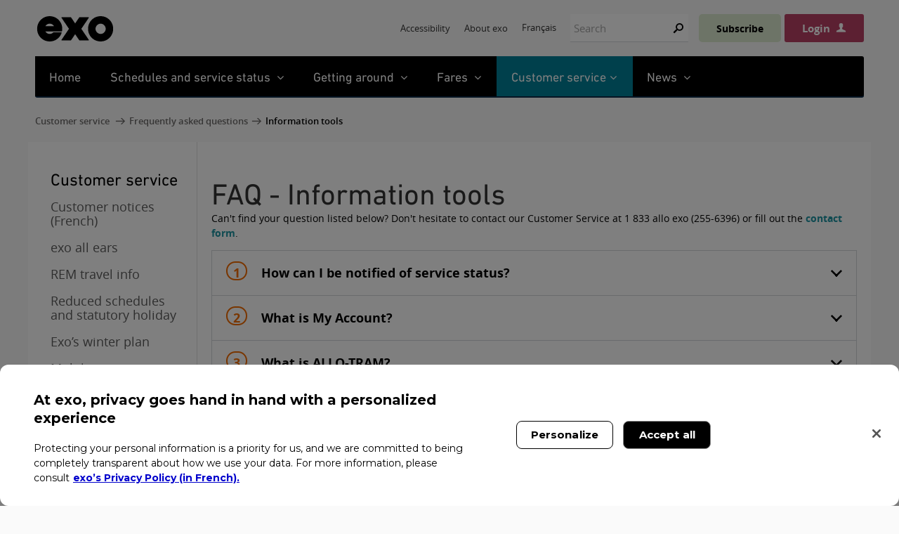

--- FILE ---
content_type: text/html; charset=utf-8
request_url: https://exo.quebec/en/customer-service/faq/information-tools
body_size: 19464
content:

<!DOCTYPE html>
<html lang="en-CA" class="detail-projection-page contents">
<head>
    <meta charset="utf-8" />


        <title>Exo - FAQ - Information tools</title>

    <link href="/Themes/Amt.Theme/styles/jquery-ui.css?v=9.0.20.7" rel="stylesheet" type="text/css" />
<link href="/Themes/Amt.Theme/styles/bootstrap.min.css?v=9.0.20.7" rel="stylesheet" type="text/css" />
<link href="/Themes/Amt.Theme/styles/owl.carousel.min.css?v=9.0.20.7" rel="stylesheet" type="text/css" />
<link href="/Themes/Amt.Theme/styles/owl.theme.default.min.css?v=9.0.20.7" rel="stylesheet" type="text/css" />
<link href="/Themes/Amt.Theme/styles/Site.css?v=9.0.20.7" rel="stylesheet" type="text/css" />
<link href="/Themes/Amt.Theme/styles/Styles.css?v=9.0.20.7" rel="stylesheet" type="text/css" />
<link href="/Themes/Amt.Theme/styles/mon-amt.css?v=9.0.20.7" rel="stylesheet" type="text/css" />
<link href="/Themes/Amt.Theme/styles/font-amt.css?v=9.0.20.7" rel="stylesheet" type="text/css" />
<link href="/Themes/Amt.Theme/styles/danny-hebert.css?v=9.0.20.7" rel="stylesheet" type="text/css" />
<link href="/Themes/Amt.Theme/styles/pierre-andre.css?v=9.0.20.7" rel="stylesheet" type="text/css" />
<link href="/Themes/Amt.Theme/styles/thomas-desfossez.css?v=9.0.20.7" rel="stylesheet" type="text/css" />
<link href="/Themes/Amt.Theme/styles/main.css?v=9.0.20.7" rel="stylesheet" type="text/css" />
<link href="/Themes/Amt.Theme/styles/fontAwesomePro/css/fontawesome-all.min.css?v=9.0.20.7" rel="stylesheet" type="text/css" />
<link href="/Themes/Amt.Theme/styles/slick.min.css?v=9.0.20.7" rel="stylesheet" type="text/css" />
<link href="/Modules/Amt.Recherche/Styles/Amt.Recherche-search.css" rel="stylesheet" type="text/css" />
<script src="/Modules/Orchard.Resources/scripts/jquery.js" type="text/javascript"></script>
<!--[if lt IE 9]>
<script src="/Themes/Amt.Theme/scripts/html5.js" type="text/javascript"></script>
<![endif]-->
<meta content="Orchard" name="generator" />
<meta content="Answers to the most frequently asked questions about information tools on public transport in Greater Montréal." name="description" />
<meta content="Questions on information tools at my disposal | AMT" name="keywords" />
<meta content="94dJnrw2_htLre8zTfKse-Sj0KIXcO3iHzbfWKdvpaY" name="google-site-verification" />
<meta content="IE=edge,chrome=1" http-equiv="X-UA-Compatible" />
<meta content="Exo" name="application-name" />
<meta content="#FFFFFF" name="msapplication-TileColor" />
<meta content="/Media/Default/favicon/mstile-144x144.png" name="msapplication-TileImage" />
<meta content="/Media/Default/favicon/mstile-70x70.png" name="msapplication-square70x70logo" />
<meta content="/Media/Default/favicon/mstile-150x150.png" name="msapplication-square150x150logo" />
<meta content="/Media/Default/favicon/mstile-310x150.png" name="msapplication-wide310x150logo" />
<meta content="/Media/Default/favicon/mstile-310x310.png" name="msapplication-square310x310logo" />
<meta content="f4dn8smwr0o9kje4gchojaxzxxjc5k" name="facebook-domain-verification" />
<meta content="https://exo.quebec/Media/Default/images/exo-noir-300x300.png" name="og:image" />
<meta content="Exo" name="og:title" />
<meta content="Exo - Autobus, trains et transport adapté dans la région du grand Montréal" name="og:description" />
<link href="https://exo.quebec/fr/service-clientele/faq/outils-information" hreflang="fr-CA" rel="alternate" />
<link href="/Media/Default/favicon/favicon.ico" rel="shortcut icon" type="image/x-icon" />
<script type='text/javascript'>
                        (function(i,s,o,g,r,a,m){i['GoogleAnalyticsObject']=r;i[r]=i[r]||function(){
                        (i[r].q=i[r].q||[]).push(arguments)},i[r].l=1*new Date();a=s.createElement(o),
                        m=s.getElementsByTagName(o)[0];a.async=1;a.src=g;m.parentNode.insertBefore(a,m)
                        })(window,document,'script','//www.google-analytics.com/analytics.js','ga');

                        ga('create', 'UA-16086161-1', 'exo.quebec', {'allowLinker': true});
                        ga('set', 'dimension1', 'anonyme');
                        ga('send', 'pageview');

                        setTimeout(function() {
	                        ga('send', 'event', 'bounce-rate', 'read', '20-seconds');
                        }, 20000);

                        if (document.referrer.match(/google\.([a-zA-Z]{2,6})/gi) && document.referrer.match(/cd/gi)) {
                            var myString = document.referrer;
                            var r        = myString.match(/cd=(.*?)&/);
                            var rank     = parseInt(r[1]);
                            var kw       = myString.match(/q=(.*?)&/);
  
                            if (kw[1].length > 0) {
                                var keyWord  = decodeURI(kw[1]);
                            } else {
                                keyWord = '(not provided)';
                            }

                            var p        = document.location.pathname;
                            ga('send', 'event', 'RankTracker', keyWord, p, rank, true);
                            }
                        </script>

<link rel="alternate" type="application/rss+xml" title="FAQ - Information tools" href="/rss?projection=588960" />

    <meta name="viewport" content="width=device-width,initial-scale=1.0,maximum-scale=1.0,minimum-scale=1.0,user-scalable=yes">


    <link rel="apple-touch-icon-precomposed" sizes="57x57" href="/Media/Default/favicon/apple-touch-icon-57x57.png" />
    <link rel="apple-touch-icon-precomposed" sizes="114x114" href="/Media/Default/favicon/apple-touch-icon-114x114.png" />
    <link rel="apple-touch-icon-precomposed" sizes="72x72" href="/Media/Default/favicon/apple-touch-icon-72x72.png" />
    <link rel="apple-touch-icon-precomposed" sizes="144x144" href="/Media/Default/favicon/apple-touch-icon-144x144.png" />
    <link rel="apple-touch-icon-precomposed" sizes="60x60" href="/Media/Default/favicon/apple-touch-icon-60x60.png" />
    <link rel="apple-touch-icon-precomposed" sizes="120x120" href="/Media/Default/favicon/apple-touch-icon-120x120.png" />
    <link rel="apple-touch-icon-precomposed" sizes="76x76" href="/Media/Default/favicon/apple-touch-icon-76x76.png" />
    <link rel="apple-touch-icon-precomposed" sizes="152x152" href="/Media/Default/favicon/apple-touch-icon-152x152.png" />
    <link rel="icon" type="image/png" href="/Media/Default/favicon/favicon-196x196.png" sizes="196x196" />
    <link rel="icon" type="image/png" href="/Media/Default/favicon/favicon-96x96.png" sizes="96x96" />
    <link rel="icon" type="image/png" href="/Media/Default/favicon/favicon-32x32.png" sizes="32x32" />
    <link rel="icon" type="image/png" href="/Media/Default/favicon/favicon-16x16.png" sizes="16x16" />
    <link rel="icon" type="image/png" href="/Media/Default/favicon/favicon-128.png" sizes="128x128" />

    <script>(function (d) { d.className = "dyn" + d.className.substring(6, d.className.length); })(document.documentElement);</script>

</head>
<!--[if lt IE 7]>      <body class="no-js lt-ie10 lt-ie9 lt-ie8 lt-ie7"> <![endif]-->
<!--[if IE 7]>         <body class="no-js lt-ie10 lt-ie9 lt-ie8"> <![endif]-->
<!--[if IE 8]>         <body class="no-js lt-ie10 lt-ie9"> <![endif]-->
<!--[if IE 9]>         <body class="no-js lt-ie10"> <![endif]-->
<!--[if gt IE 9]><!-->
<body class="no-js static exo-2018" lang="en">
    <!--<![endif]-->
    <!-- Google Tag Manager -->
    <noscript>
        <iframe src="//www.googletagmanager.com/ns.html?id=GTM-TWTLS7"
                height="0" width="0" style="display:none;visibility:hidden"></iframe>
    </noscript>
    <script>
(function (w, d, s, l, i) {
w[l] = w[l] || []; w[l].push({
'gtm.start':
new Date().getTime(), event: 'gtm.js'
}); var f = d.getElementsByTagName(s)[0],
j = d.createElement(s), dl = l != 'dataLayer' ? '&l=' + l : ''; j.async = true; j.src =
'//www.googletagmanager.com/gtm.js?id=' + i + dl; f.parentNode.insertBefore(j, f);
})(window, document, 'script', 'dataLayer', 'GTM-TWTLS7');</script>
    <!-- End Google Tag Manager -->
    <div class="contenant">
        
<div class="aside-1" id="layout-wrapper">





<style>
    .header, .panneau-itineraire.planifier, article .onglets {
        visibility: hidden;
    }
</style>


<div class="header non-connecte">
        <div id="entete" class="flexAlignCenter flexSpaceBetween flexDirectionColumnMobile">
            <div class="width100Mobile">


    <div class="" id="branding">
        <a class="flex" href="/">
            <span class="">Exo(Go back to Home page)</span>
        </a>
    </div>

<div id="entete-principale-mobile">
    <button id="basculer-menu-mobile">
        <span class="ui-helper-hidden-accessible">Open menu</span>
    </button>
</div>

<div id="assemblage-menu-temporaire">

</div>

<div id="menu-principale-mobile">

</div>
</div>
            <div class="width100Mobile"><div class="zone zone-header">
<article class="widget-header widget-menu-widget widget">
        <nav>
            
            <ul class="menu menu-menu-superieur-e-n">
            
            
<li class="first">

    <a href="/en/accessibility">Accessibility</a> 
</li>



<li class="last">

    <a href="/en/about">About exo</a> 
</li>



            </ul>

            
        </nav>




</article>
<article class="widget-LangueSelecteur widget-header widget-culture-picker-widget widget">


    <div style="margin-top: -3px;">
        <a href="https://exo.quebec/fr/service-clientele/faq/outils-information" lang="fr">Fran&#231;ais</a>
    </div>

</article>
<article class="widget-RechercheAMT widget-header widget-search-form widget">



<form action="/en/search" class="search-form" method="get">
    <fieldset>
        <label for="Recherche_Recherche">Search:</label>
        <input id="Recherche_Recherche" name="term" type="text" placeholder="Search" />
        <input id="ga_motcle" name="ga_motcle" type="hidden" />
        <button type="submit">Search</button>
    </fieldset>
</form>

</article>
<article class="widget-EnteteConnexionMonAMT widget-header widget-connexion-mon-a-m-t widget">


<script>
    window.urlLoginAjax = '/en/my-account/ajax';
    window.deconnecterUsager = ('false' === 'true') && ('false' === 'true');

    document.addEventListener("DOMContentLoaded", () => {
        var urlParams = new URLSearchParams(window.location.search);
        var source = urlParams.get('source');

        // Only do the focus logic if we're coming back from B2C
        if (source === 'b2c') {
            const observer = new MutationObserver(forceFocusLoginButton);
            observer.observe(document.body, { childList: true, subtree: true });

            setTimeout(() => {
                observer.disconnect();
            }, 5000); // After 5 seconds, stop observing

            // No matter what happens, make sure the code is run at least once after 1 second
            setTimeout(() => {
                forceFocusLoginButton();
            }, 1000)
        }
    });

    function forceFocusLoginButton() {
        const connectedButton = document.getElementById("connectedUser");
        if (connectedButton) {

            // Remove all tabIndex attributes from the page except the connection button
            const elements = document.querySelectorAll('[tabindex]');
            elements.forEach(el => {
                if (el.id !== 'connectedUser') {
                    el.removeAttribute('tabIndex');
                }
            });

            //Focus the connected button
            connectedButton.focus();
        }
    }

    function seConnecter() {
        var pathName = window.location.pathname;
        location.href = '/en/login?urlRetour=' + pathName;
    }

    function toggleMenuMonCompte() {
         var menuMonCompte = document.getElementById('menuMonCompte');
         if (menuMonCompte.style.display === 'none') {
             menuMonCompte.style.display = 'block';
             document.getElementsByClassName('connexionbtnRight')[0].classList.add('open');
             menuMonCompte.classList.add('open');
         } else {
             menuMonCompte.style.display = 'none';
             document.getElementsByClassName('connexionbtnRight')[0].classList.remove('open');
         }
    }
</script>
<div class="menuconnexion">
        <button type="button" id="siginuplink" class="comptebtn" onclick="location.href='/en/signup'">Subscribe</button>
        <button type="button" id="btnconnexionb2c" class="connexionbtn isNotConnected" onclick="seConnecter()">Login</button>

</div>

<div>
    <div class="menuConnexionBtn" style="display:none;" id="menuMonCompte">
        <div class="menuConnexionBtnFirstSubItem" style="border-top: none;">
            <a style="font-size: 16px;" href="/en/my-account/personal-info">Profile</a>

            <a class="menuConnexionBtnSubItemLink" style="margin-top: -5px;" title="Close menu" onclick="toggleMenuMonCompte()">
                <svg xmlns="http://www.w3.org/2000/svg" width="20" height="20" fill="currentColor" class="bi bi-x-circle-fill" viewBox="0 0 16 16">
                    <path d="M16 8A8 8 0 1 1 0 8a8 8 0 0 1 16 0M5.354 4.646a.5.5 0 1 0-.708.708L7.293 8l-2.647 2.646a.5.5 0 0 0 .708.708L8 8.707l2.646 2.647a.5.5 0 0 0 .708-.708L8.707 8l2.647-2.646a.5.5 0 0 0-.708-.708L8 7.293z" />
                </svg>
            </a>
        </div>


        <div>
            <a style="font-size: 16px;" href="/en/my-account/subscriptions">Subscriptions</a>
        </div>
        <div>
            <a style="font-size: 16px;" href="/en/my-account/train-alert">Trains alerts</a>
        </div>
        <div>
            <a style="font-size: 16px; color: #008199;" href="/en/my-account/login/deconnexion?returnUrl=/en">Logout</a>
        </div>
    </div>

</div>


</article>
<article class="widget-header widget-html-widget widget" id="Focus champs formulaire - EN">

</article></div></div>
        </div>
        <script type="text/javascript">
            var amt = window.amt = window.amt || {};
            amt.racineUrl = '/';
            var txtPatianter = window.txtPatianter = 'Please wait';
            var txtDemandeEnCours = window.txtDemandeEnCours = 'Request is being submitted';
        </script>
            <div id="menu-principale">
            <div class="zone zone-navigation">
<article class="widget-navigation widget-menu-widget widget">
        <nav class="megamenu">
            <ol class="menu menu-menu-principal-e-n">
            
            
<li>

<div class=" accessible-megamenu-panel-titre-h2 no-child"><a href='/en' title="Home">Home</a></div>
<div style="display: none;"></div></li>



<li>




<div class=" accessible-megamenu-panel-titre-h2 meshorairemenu">
    <a href="javascript:void(0)" aria-expanded="false" title="Schedules and service status">
 Schedules and service status
    </a> 
</div>

    <div class="cols cols-3 col-new-version" aria-hidden="true">
        <ol class="megamenu-row whiteboxol etats">
            <a class="fermer" title="Close menu">Close <i></i></a>
            <li class="accessible-megamenu-panel-group whitebox">
                <div class="accessible-megamenu-panel-titre">
                    <a class="panelavecicone" href="/en/trip-planner/train" title="Train schedules">
                        <i class="iconehoraireetats trains"></i>Train schedules
                    </a>
                </div>

                <ol class="ol-train listeetatsmenu">
                    <li>
                        <a href="/en/trip-planner/train/vaudreuil–hudson" title="Ligne Vaudreuil–Hudson (Normal service )">
                            Vaudreuil/Hudson line
                        </a>
                                <div class="etat_color_icone_alerte petit_vert font_amt" alt='Icon indicating normal service for this line / at this stop '>
        </div>

                    </li>

                    <li>
                        <a href="/en/trip-planner/train/saint-jerome" title="Ligne Saint-J&#233;r&#244;me (Normal service )">
                            Saint-Jérôme line
                        </a>

                                <div class="etat_color_icone_alerte petit_vert font_amt" alt='Icon indicating normal service for this line / at this stop '>
        </div>

                    </li>
                    <li>
                        <a href="/en/trip-planner/train/mont-saint-hilaire" title="Ligne Mont-Saint-Hilaire (Normal service )">
                            Mont-Saint-Hilaire line
                        </a>

                                <div class="etat_color_icone_alerte petit_vert font_amt" alt='Icon indicating normal service for this line / at this stop '>
        </div>

                    </li>
                    <li>
                        <a href="/en/trip-planner/train/candiac" title="Ligne Candiac (Normal service )">
                            Candiac line
                        </a>

                                <div class="etat_color_icone_alerte petit_vert font_amt" alt='Icon indicating normal service for this line / at this stop '>
        </div>

                    </li>
                    <li>
                        <a href="/en/trip-planner/train/mascouche" title="Ligne Mascouche (Normal service )">
                            Mascouche line
                        </a>

                                <div class="etat_color_icone_alerte petit_vert font_amt" alt='Icon indicating normal service for this line / at this stop '>
        </div>

                    </li>
                </ol>
            </li>
            <li class="accessible-megamenu-panel-group whitebox">
                <div class="accessible-megamenu-panel-titre">
                    <a class="panelavecicone" href="/en/trip-planner/bus">
                        <i class="iconehoraireetats bus"></i>Bus schedules
                    </a>
                </div>

                <ol class="listeetatsmenu">
                    <li>
                        <a href='/en/trip-planner/bus'>
                            Bus schedules
                        </a>
                    </li>
                </ol>
            </li>

            <li class="accessible-megamenu-panel-group whitebox">
                <div class="accessible-megamenu-panel-titre">
                    <a class="panelavecicone" href="/en/trip-planner/metro" target="_blank" title="new window">
                        <i class="iconehoraireetats metro"></i>Metro frequency
                    </a>
                </div>

                <ol class="ol-metro listeetatsmenu">
                    <li>
                        <a href='https://www.stm.info/en/info/networks/metro/blue' target="_blank" title="new window">
                            Blue Line
                        </a>
                    </li>

                    <li>
                        <a href='https://www.stm.info/en/info/networks/metro/yellow' target="_blank" title="new window">
                            Yellow Line
                        </a>
                    </li>

                    <li>
                        <a href='https://www.stm.info/en/info/networks/metro/orange' target="_blank" title="new window">
                            Orange Line
                        </a>
                    </li>

                    <li>
                        <a href='https://www.stm.info/en/info/networks/metro/green' target="_blank" title="new window">
                            Green Line
                        </a>
                    </li>
                </ol>
            </li>
        </ol>
        <div class="clearfix"></div>
        <div id="piedpageMenu">
            <span>
                Customer notices (in French)
                <a class="premierlien" href="/fr/service-clientele/avis/general">
                    General
                </a> |

                <a href="/fr/service-clientele/avis/train">
                    Train
                </a> |

                <a href="/fr/service-clientele/avis/autobus">
                    Bus
                </a> |

                <a href="/fr/service-clientele/avis/metro">
                    Metro
                </a> |

                <a href="/fr/service-clientele/avis/installations-intermodales">
                    Terminus
                </a> |

                <a href="/fr/service-clientele/avis/incitatifs">
                    Stationnement incitatifs
                </a> |

                <a href="/fr/service-clientele/avis/billeteries">
                    Ticket offices
                </a>
            </span>

            <br />

            <strong class="personnalisezvoshoraires">
                Personalize your schedules using My account. On a station page, click on <span class='addschedule'>Add to my schedules</span> to view them here.
            </strong>
        </div>
    </div>
</li>



<li>

<div class=" accessible-megamenu-panel-titre-h2">
    <a href="javascript:void(0)" title="Getting around" aria-expanded="false">
        Getting around
    </a>
</div>

<div class="cols cols-1 col-new-version" aria-hidden="true">
    <ol class="megamenu-row whiteboxol deplacer">
        <a class="fermer" title="Close menu">Close <i></i></a>

        <li class="accessible-megamenu-panel-group whitebox">
            <div class="accessible-megamenu-panel-titre">
                <a href='/en/trip-planner'>
                    Public transportation
                </a>
            </div>

            <ol>
                <li>
                    <a href="/en/trip-planner">
                        Trip planner
                    </a>
                </li>

                <li>
                    <a href="/en/trip-planner/train">
                        Train
                    </a>
                </li>

                <li>
                    <a href="/en/trip-planner/bus">
                        Bus
                    </a>
                </li>

                <li>
                    <a href="/en/trip-planner/exo-on-demand">
                        exo on-demand
                    </a>
                </li>

                <li>
                    <a href="/en/trip-planner/redesigned-bus-network">
                        Redesigned bus network
                    </a>
                </li>
            </ol>
        </li>
        <li class="accessible-megamenu-panel-group whitebox">
            <div class="accessible-megamenu-panel-titre">
                <a href='/en/trip-planner#modes'>
                    Other modes of transport
                </a>
            </div>

            <ol>
                <li>
                    <a href="/en/trip-planner/carpooling/rtm-carpooling">
                        Carpooling
                    </a>
                </li>

                <li>
                    <a href='/en/trip-planner/bike'>
                        Bike
                    </a>
                </li>

                <li>
                    <a href='/en/trip-planner/car'>
                        Car
                    </a>
                </li>

                <li>
                    <a href="/en/trip-planner/car/park-and-ride-lots">
                        Park-and-ride lots
                    </a>
                </li>
            </ol>
        </li>

        <li class="accessible-megamenu-panel-group whitebox">
            <div class="accessible-megamenu-panel-titre">
                <a href='/en/accessibility'>
                    Accessible services
                </a>
            </div>

            <ol>
                <li>
                    <a href="/en/accessibility/mascouche-line">
                        Accessibility of the Mascouche line
                    </a>
                </li>
            </ol>

            <br/>

            <div class="accessible-megamenu-panel-titre">
                <a href='/en/trip-planner/para-transit'>
                    Paratransit
                </a>
            </div>

            <ol>
                <li>
                    <a href="/en/trip-planner/para-transit/contact">
                        Contact information
                    </a>
                </li>

                <li>
                    <a href="/en/trip-planner/para-transit/metropolitan">
                        Metropolitan paratransit
                    </a>
                </li>
            </ol>
        </li>
    </ol>
</div></li>



<li>



<div class=" accessible-megamenu-panel-titre-h2">
    <a href="javascript:void(0)" title="Fares" aria-expanded="false">
        Fares
    </a>
</div>

<div class="cols cols-2 col-new-version" aria-hidden="true">
    <ol class="megamenu-row whiteboxol tarifs">
        <a class="fermer" title="Close menu">Close <i></i></a>

        <li class="accessible-megamenu-panel-group whitebox">
            <div class="accessible-megamenu-panel-titre">
                <a href="/en/fares/search">
                    Rates in effect
                </a>
            </div>

            <ol>
                <li>
                    <a href="/en/fares/how-to-buy">
                        How do I buy my fares?
                    </a>
                </li>

                <li>
                    <a href="/en/fares/metropolitan-fares">
                        Metropolitan fares
                    </a>
                </li>

                <li>
                    <a href="/en/fares/metropolitan-fares/fare-zones">
                        Fare zones
                    </a>
                </li>

                <li>
                    <a href="/en/fares/metropolitan-fares/fare-classification">
                        Fare classification
                    </a>
                </li>

                <li>
                    <a href="/en/fares/how-to-buy/metropolitan-ticket-offices-sales-outlets">
                        Sales outlet
                    </a>
                </li>

                <li>
                    <a href="/en/fares/special-offers">
                        Special offers
                    </a>
                </li>
            </ol>
        </li>

        <li class="accessible-megamenu-panel-group whitebox">
            <div class="accessible-megamenu-panel-titre">
                <a href="/en/fares/opus-card">
                    OPUS card and Solo card
                </a>
            </div>

            <ol>
                <li>
                    <a href="/en/fares/opus-card/fares">
                        OPUS card
                    </a>
                </li>

                <li>
                    <a href="/en/fares/opus-card/register">
                        Register your OPUS card
                    </a>
                </li>

                <li>
                    <a href="/en/fares/opus-card-with-photo/students">
                        OPUS card - students
                    </a>
                </li>

                <li>
                    <a href="/en/fares/opus-card-with-photo/65andover">
                        OPUS card - 65 and over
                    </a>
                </li>

                <li>
                    <a href="/en/fares/opus-card/solo-card">
                        Solo card
                    </a>
                </li>
            </ol>
        </li>
        <li class="accessible-megamenu-panel-group whitebox">
            <div class="accessible-megamenu-panel-titre">
                <a href="/en/fares/subscriptions">
                    Subscriptions
                </a>
            </div>

            <ol>
                <li>
                    <a href="/en/fares/subscriptions/opus-plus">
                        OPUS+
                    </a>
                </li>
                <li>
                    <a href="/en/fares/subscriptions/opus-a-lannee">
                        OPUS à l’année
                    </a>
                </li>
                <li>
                    <a href="/en/fares/subscriptions/opus-plus-entreprise">
                        OPUS+ entreprise
                    </a>
                </li>
                <li>
                    <a href="/en/fares/subscriptions/opus-cie">
                        OPUS & Cie
                    </a>
                </li>
            </ol>
        </li>
    </ol>

    <div class="clearfix"></div>

    <div id="piedpageMenu">
        <span>
            By modes of transport:
            <a class="premierlien" href="/en/fares/train">
                Train
            </a> |

            <a href="/en/fares/bus">
                Bus
            </a> |

            <a href="/en/fares/metro">
                Metro
            </a> |

            <a href="/en/fares/bike">
                Bike
            </a> |

            <a href="/en/fares/car">
                Car
            </a> |

            <a href="/en/fares/carpooling">
                Carpooling
            </a>
        </span>
    </div>
</div>
</li>



<li>

<div class="current accessible-megamenu-panel-titre-h2">
    <a href="javascript:void(0)" title="Customer service" aria-expanded="false">Customer service</a>
</div>

<div class="cols cols-3 col-new-version" aria-hidden="true">
    <ol class="megamenu-row whiteboxol sac">
        <a class="fermer" title="Close menu">Close <i></i></a>


        <li class="accessible-megamenu-panel-group whitebox">
            <div class="accessible-megamenu-panel-titre" style="display:block">
                <a href="/en/customer-service">Contact us</a>
            </div>

            <ol>
                <li>
                    <a href="/en/customer-service">OPUS+ membership</a>
                </li>

                <li>
                    <a href="/en/customer-service">My account</a>
                </li>

                <li>
                    <a href="/en/customer-service#Bus">Bus</a>
                </li>

                <li>
                    <a href="/en/customer-service#Train">Train</a>
                </li>

                <li>
                    <a href="/en/customer-service#para">Paratransit</a>
                </li>

                <li>
                    <a href="/en/customer-service/lost-and-found">Lost and found</a>
                </li>
            </ol>
        </li>

        <li class="accessible-megamenu-panel-group whitebox">
            <div class="accessible-megamenu-panel-titre">
                <a href="/en/customer-service">Plan your trips</a>
            </div>

            <ol>
                <li>
                    <a href="/fr/service-clientele/avis">Customer notices (in French)</a>
                </li>

                <li>
                    <a href="/en/trip-planner/car/overnightparking">Overnight parking</a>
                </li>

                <li>
                    <a href="/en/customer-service/statutory-holiday-schedules">Holidays</a>
                </li>
            </ol>
        </li>

        <li class="accessible-megamenu-panel-group whitebox">
            <div class="accessible-megamenu-panel-titre">
                <a href="/en/customer-service">Stay informed</a>
            </div>

            <ol>
                <li>
                    <a href="/en/customer-service/new-passengers">New passengers</a>
                </li>
                <li>
                    <a href="/en/customer-service/help">Mobile services toolbox</a>
                </li>

                <li>
                    <a href="/en/customer-service/travelling-101">Travelling in Greater Montreal</a>
                </li>

                <li>
                    <a href="/en/customer-service/surveys-consultations"">Surveys and consultations</a>
                </li>
            </ol>
        </li>
    </ol>

    <div class="clearfix"></div>

    <div id="piedpageMenu">
        <span>
            Helpful tools:
            <a class="premierlien" href="/en/customer-service/faq">
                Frequently asked questions
            </a>
        </span>
    </div>
</div>

</li>



<li>

<div class=" accessible-megamenu-panel-titre-h2">
    <a href="javascript:void(0)" title="News" aria-expanded="false">
        News
    </a>
</div>

<div class="cols cols-1 col-new-version" aria-hidden="true">
    <ol class="megamenu-row whiteboxol">
        <a class="fermer" title="Close menu">Close <i></i></a>

        <li class="accessible-megamenu-panel-group whitebox">
            <div class="accessible-megamenu-panel-titre">
                <a href='/en/news'>News</a>
            </div>

            <ol>
                <li><a href='/en/news'>See all the news</a></li>
            </ol>
        </li>

        <li class="accessible-megamenu-panel-group whitebox">
            <div class="accessible-megamenu-panel-titre">
                <a href='/fr/actualites/ponctualite'>Punctuality</a>
            </div>

            <ol>
                <li><a href='/fr/actualites/ponctualite'>See the punctuality of trains (French)</a></li>
            </ol>
        </li>

        <li class="accessible-megamenu-panel-group whitebox">
            <div class="accessible-megamenu-panel-titre">
                <a href='/fr/actualites/infolettres'>Email subscription</a>
            </div>

            <ol>
                <li><a href='/fr/actualites/infolettres'>Subscribe to Allo Exo (French)</a></li>
            </ol>
        </li>
    </ol>

    <div class="clearfix"></div>
</div>
</li>



            </ol>
        </nav>




</article></div>
        </div>
</div>

    <div id="fildariane">
        <div class="zone zone-before-main">
<article class="widget-before-main widget-html-widget widget" id="COVID-19 - Ne pas nous contacter - DESKTOP- EN">
<!--<style>
#avant-contenu .zone {
    padding: 0px 0!important;
}

div#dontcallusdesktop {width: 100%; height: auto; padding: 15px; margin-bottom: 5px; background-color: #E1685E; color: #fff!important; text-align: center; font-size: 1em;line-height:20px;}

div#dontcallusdesktop a {color:#fff!important; text-decoration:underline!important;}
div#dontcallusdesktop a:hover {color:#fff!important; text-decoration:underline!important;}

@media screen and (max-width: 1024px) {
div#dontcallusdesktop {margin-top: 0!important;}
}
#pidedepage-sig {background-color: #000!important;color: #fff!important;}
#pidedepage-sig a {color:#fff!important;}
</style>
<div id="dontcallusdesktop">⚠&nbsp;Due to the context of COVID-19, we receive a high volume of calls. Please <strong>do not contact</strong> our customer service. Find answers to your questions in <a href="/en/covid19#faq" style="text-decoration: underline;">our&nbsp;FAQ</a>.</div>-->
</article>
<article class="widget-before-main widget-fil-ariane-part widget">



<ul>
    <li class="current">
            <a href="/en/customer-service">Customer service</a>

    </li>     
    <li class="current">
            <a href="/en/customer-service/faq">Frequently asked questions</a>

            <ul>
    <li class="current">
            <a href="/en/customer-service/faq/information-tools">Information tools</a>

    </li>     
            </ul>
    </li>     
</ul>



</article></div>
    </div>


<div id="menu-principale-tablette"></div>

<div id="principale-englobe">
    <div id="principale" class="non-connecte">
        <div id="principale-contenu">
                <aside id="cote-primaire">
                    <div class="zone zone-aside-first">
<article class="widget-aside-first widget-menu-widget widget">
        <nav>
            
            <ul class="menu menu-menu-service-clientele-e-n">
            
            
<li class="current first">

    <a href="/en/customer-service">Customer service</a> 
</li>



<li><a href="/fr/service-clientele/avis">Customer notices (French)</a>
</li>



<li><a href="/en/customer-service/exo-all-ears">exo all ears</a>
</li>



<li><a href="/Media/Default/html/REM/en/index.html">REM travel info</a>
</li>



<li><a href="/en/customer-service/statutory-holiday-schedules">Reduced schedules and statutory holiday</a>
</li>



<li><a href="/en/customer-service/winter">Exo’s winter plan</a>
</li>



<li class="dropdown">

    <a href="/en/customer-service/help">Mobile services toolbox</a> 
                <ul>
                    
<li>

    <a href="/en/customer-service/help/chrono">Chrono</a> 
</li>







                </ul>
</li>







<li>

    <a href="/en/customer-service/new-passengers">New passengers</a> 
</li>



<li class="dropdown"><a href="/en/customer-service/travelling-101">Travelling in Greater Montr&#233;al</a>
                <ul>
                    




<li>

    <a href="/en/customer-service/travelling-101/live-together">Livre together</a> 
</li>



<li class="dropdown">

    <a href="/en/customer-service/travelling-101/safety">Security</a> 
                <ul>
                    
<li>

    <a href="/en/customer-service/travelling-101/safety/inspectors">Inspectors</a> 
</li>



                </ul>
</li>



<li>

    <a href="/en/customer-service/travelling-101/bike">Yes to bikes! </a> 
</li>



<li>

    <a href="/en/customer-service/travelling-101/tourists">Welcome to Montr&#233;al!</a> 
</li>



<li>

    <a href="/en/customer-service/travelling-101/vaudreuil-hudson-comfort">Comfort on board</a> 
</li>



                </ul>
</li>



<li>

    <a href="/en/customer-service/lost-and-found">Lost and found</a> 
</li>



<li class="dropdown current">

    <a href="/en/customer-service/faq">Frequently asked questions</a> 
                <ul>
                    
<li>

    <a href="/en/customer-service/faq/contact-rtm">General information</a> 
</li>



<li>

    <a href="/en/customer-service/faq/opus-card-fares">OPUS card and fares</a> 
</li>



<li>

    <a href="/en/customer-service/faq/information-train-stations-schedules-parking">Information on train stations, schedules, parking and access</a> 
</li>



<li class="current">

    <a href="/en/customer-service/faq/information-tools">Information tools</a> 
</li>



<li>

    <a href="/en/customer-service/faq/network-accessibility">Network accessibility</a> 
</li>



<li>

    <a href="/en/customer-service/faq/rules-standards-behaviour">Rules and standards of behaviour</a> 
</li>







                </ul>
</li>



<li><a href="/en/customer-service/contact">Contact us</a>
</li>



<li>

    <a href="/en/customer-service/netiquette">Our netiquette</a> 
</li>



<li class="dropdown last">

    <a href="/en/customer-service/surveys-consultations">Surveys and consultations</a> 
                <ul>
                    
<li><a href="/en/customer-service/exo-all-ears">Exo all ears community</a>
</li>



<li><a href="/en/about/public-meetings">Public meetings</a>
</li>



<li><a href="/en/customer-service/surveys-consultations/bus-reconfiguration">Public consultations about the bus network reconfiguration</a>
</li>



                </ul>
</li>



            </ul>

            
                <div id="menu-principale-tablette-contenu">
                    <select id="menu-principale-tablette-select">
        <option value="/en/customer-service">Customer service</option>
        <option value="/fr/service-clientele/avis">Customer notices (French)</option>
        <option value="/en/customer-service/exo-all-ears">exo all ears</option>
        <option value="/Media/Default/html/REM/en/index.html">REM travel info</option>
        <option value="/en/customer-service/statutory-holiday-schedules">Reduced schedules and statutory holiday</option>
        <option value="/en/customer-service/winter">Exo’s winter plan</option>
        <option value="/en/customer-service/help">Mobile services toolbox</option>
        <option value="/Contents/Item/Display/10174577">Maintenance and snow removal</option>
        <option value="/en/customer-service/new-passengers">New passengers</option>
        <option value="/en/customer-service/travelling-101">Travelling in Greater Montr&#233;al</option>
        <option value="/en/customer-service/lost-and-found">Lost and found</option>
        <option value="/en/customer-service/faq">Frequently asked questions</option>
        <option value="/en/customer-service/faq/contact-rtm">&nbsp;&nbsp;General information</option>
        <option value="/en/customer-service/faq/opus-card-fares">&nbsp;&nbsp;OPUS card and fares</option>
        <option value="/en/customer-service/faq/information-train-stations-schedules-parking">&nbsp;&nbsp;Information on train stations, schedules, parking and access</option>
        <option selected value="/en/customer-service/faq/information-tools">&nbsp;&nbsp;Information tools</option>
        <option value="/en/customer-service/faq/network-accessibility">&nbsp;&nbsp;Network accessibility</option>
        <option value="/en/customer-service/faq/rules-standards-behaviour">&nbsp;&nbsp;Rules and standards of behaviour</option>
        <option value="/Contents/Item/Display/689386">&nbsp;&nbsp;Emergency situation</option>
        <option value="/en/customer-service/contact">Contact us</option>
        <option value="/en/customer-service/netiquette">Our netiquette</option>
        <option value="/en/customer-service/surveys-consultations">Surveys and consultations</option>
                    </select>
                </div>
        </nav>




</article></div>
                </aside>

                <div id="contenu">

                        <div id="avant-contenu">
                            <div class="zone zone-before-content">
<article class="widget-before-content widget-html-widget widget" id="COVID-19 - Ne pas nous contacter - MOBILE - EN">
<!--<style>
@media screen and (min-width: 960px) {
#dontcallusmobile {display: none!important;}
}

#avant-contenu .zone {
    padding: 0px 0!important;
}

div#dontcallusmobile {width: 100%; height: auto; padding: 15px; margin: 15px 0 5px; background-color: #E1685E; color: #fff!important; text-align: center; font-size: 1em;line-height:20px;}

div#dontcallusmobile a {color:#fff!important; text-decoration:underline!important;}
div#dontcallusmobile a:hover {color:#fff!important; text-decoration:underline!important;}
@media screen and (max-width: 1024px) {
div#dontcallusmobile {margin-top: 0!important;}
}
#pidedepage-sig {background-color: #000!important;color: #fff!important;}
#pidedepage-sig a {color:#fff!important;}
</style>
<div id="dontcallusmobile">⚠&nbsp;Due to the context of COVID-19, we receive a high volume of calls. Please <strong>do not contact</strong> our customer service. Find answers to your questions in <a href="/en/covid19#faq" style="text-decoration: underline;">our&nbsp;FAQ</a>.</div>-->
</article></div>
                        </div>

                    <a tabindex="-1" id="ancre-contenu"></a>
                    <div class="zone zone-content">

<article class="projection-page content-item">
    <header>
        



<h1>FAQ - Information tools</h1>

    </header>
    <p>Can't find your question listed below? Don't hesitate to contact our Customer Service at 1 833 allo exo (255-6396) or fill out the <a href="/en/customer-service/contact" target="_self" class="Amt-lien-bleu">contact form</a>.</p><ol class="projector-list-layout projector-layout Amt-Accordeon faq"><li class="first"><div><span>How can I be notified of service status?</span></div>
<div><span><p>My Account, Chrono, Train-Alert, ALLO-TRAM, Google maps and&nbsp;Twitter, among many other ways!</p>
<p>Several tools are at your&nbsp;disposal to be notified of the service status of trains, the metro&nbsp;and certain bus lines. Discover them&nbsp;<a href="/en/customer-service/help">here</a>. Register to&nbsp;<a title="My RTM" href="/en/my-rtm/login" target="_self">My Account</a>! You can save your communication tool preferences and favourite modes of&nbsp;transport.</p></span></div>
</li>
<li><div><span>What is My Account?</span></div>
<div><span><p>It's your personalized account on our website. By registering, you&nbsp;will benefit from&nbsp;several advantages to make getting around easier. Enter your&nbsp;favourite modes&nbsp;of transport and your regular destinations&nbsp;and you will obtain&nbsp;customized service status&nbsp;on your home&nbsp;page, routes, notifications and&nbsp;information on service status&nbsp;or the latest news on projects in progress. It's so practical! To find out more and to register, click <a title="My RTM" href="/en/my-rtm/login" target="_self">here</a>.</p></span></div>
</li>
<li><div><span>What is ALLO-TRAM?</span></div>
<div><span><style>
    .main--response p {
        margin-top: 1em !important;
        margin-bottom: 1em !important;
    }

    .main--response a {
        color: #0000cc !important;
        text-decoration: underline;
    }

    .main--response .grid {
        display: grid;
    }

    .main--response ol>li::marker {
        font-weight: bold;
    }

    .main--response ol li ul li:first-child {
        margin-top: 1rem;
    }

    .main--response ol li:nth-child(2) {
        margin-bottom: 1rem;
        margin-top: 1rem;
    }
</style>
<p></p>
<p></p>
<p></p>
<p></p>
<p></p>
<p></p>
<p></p>
<p><main class="main--response">
<p>With ALLO-TRAM you can find the <strong>next planned departure on the schedule</strong> of a train station or an exo, RTL and STL bus stop.</p>
<p class="grid">To use ALLO-TRAM:<span>You can access it by phone 24 hours a day.</span></p>
<ol>
<li><strong>Locate the station or bus stop code</strong>
<ul>
<li>For a train station, these codes are available in the Information tab of each station web page.</li>
<li>For a bus stop, these codes are available on the bus stop sign.</li>
</ul>
</li>
<li><strong>Call 1 833 allo exo (255-6396)</strong></li>
<li><strong>And dial the code appearing on the station or bus stop.</strong></li>
</ol>
<p><strong>Important:</strong> The information on ALLO-TRAM <strong>does not consider the service status</strong>, including delays and cancellations of departure.</p>
<p>To have the schedule in real time, <a href="/en/customer-service/help" title="Link to the exo help page"> discover our different information tools</a> such as:</p>
<ul>
<li><a href="/en/service-status" title="Link to the service status web page">On our Service status web page</a></li>
<li><a href="https://www.artm.quebec/en/chrono-mobile-application/" title="Link to the chrono application">The Chrono mobile application</a></li>
</ul>
</main></p>
<p></p>
<p></p>
<p></p>
<p></p>
<p></p>
<p></p>
<p></p></span></div>
</li>
<li><div><span>How can I be informed of the next train departure?</span></div>
<div><span><p>Every train station is equipped with a dynamic display&nbsp;system. If you are not at a train station, there are several ways&nbsp;you can&nbsp;access this information (ALLO-TRAM, AMT Chrono, My Account),&nbsp;in addition to&nbsp;consulting train schedules in the&nbsp;<a href="/en/trip-planner/train">Train</a> section of the website.</p></span></div>
</li>
<li><div><span>Where can I pick up a train schedule?</span></div>
<div><span><p>Train schedules are available in metropolitan ticket offices and other service&nbsp;outlets. You can also consult&nbsp;PDF schedules&nbsp;by visiting the page of your&nbsp;<a href="/en/trip-planner/train">train station</a>.</p></span></div>
</li>
<li class="last"><div><span>How to authorize exo’s trip planning tool to access your location?</span></div>
<div><span><p>Pick your browser and follow the instructions:</p>
<p><a href="https://support.google.com/chrome/answer/142065?co=GENIE.Platform%3DDesktop&amp;hl=en" target="_blank" rel="noopener" style="text-decoration: underline;">Google Chrome</a></p>
<p><a href="https://support.mozilla.org/en-US/kb/does-firefox-share-my-location-websites" target="_blank" rel="noopener" style="text-decoration: underline;">Firefox</a></p>
<p><a href="https://support.apple.com/en-ca/guide/mac-help/mh35873/mac" target="_blank" rel="noopener" style="text-decoration: underline;">Safari</a></p>
<p><a href="https://support.microsoft.com/en-us/microsoft-edge/location-and-privacy-in-microsoft-edge-31b5d154-0b1b-90ef-e389-7c7d4ffe7b04" target="_blank" rel="noopener" style="text-decoration: underline;">Edge</a></p></span></div>
</li>
</ol>

</article>
<article class="widget-content widget-html-widget widget" id="Bandeau entête - Essayez bêta EN">
<!--<div>
<div><a href="/en/tryexo?utm_source=site&amp;utm_medium=entete&amp;utm_campaign=Essayez_beta_2019" rel="nofollow">Try the new beta version <span style="font-size: 1.4em!important;"><strong>&rarr;</strong></span></a></div>
</div>
<style>
div#essayezbeta {width: 100%; height: auto; position: absolute; top: 0; right: 0; left: 0; margin-top: -45px; padding: 10px; background-color: #7c5d81; color: #fff!important; text-align: center; font-size: 1em;line-height:14px;}
div#essayezbeta a {color:#fff!important;}
div#essayezbeta a:hover {color:#fff!important; text-decoration:underline!important;}
@media screen and (max-width: 1024px) {
div#essayezbeta {margin-top: 0!important;}
}
#pidedepage-sig {background-color: #000!important;color: #fff!important; font-weight: bold;}
#pidedepage-sig a {color:#fff!important;}
</style>-->
</article>
<article class="widget-content widget-html-widget widget">
<style><!--
#principale-contenu .Amt-Accordeon ul li, #principale-contenu .Amt-Accordeon ol li {
border:none!important;}
#resultats-recherche .content-items .content-item header h1 a{
    font: normal 4.2rem DinNext, "Myriad Pro", Arial, Tahoma, Verdana, sans-serif!important;
    font-size: 4.2rem!important;
    color: #004990!important;
}
@media screen and (max-width: 960px){
#resultats-recherche h1 {
    padding-left: 0!important;
}
.inscription {margin-top:-15px; padding: 15px 0!important;}
.inscription .buttonOrange{min-height:40px!important;}
.loginright {margin-top: -15px;}
#resultats-recherche .content-items .content-item header h1 a{
    font-size: 24px!important;
}
}
.text-field-afficher-dans-la-page-des-terminus {display:none!important;}
.avis-ligne-container {border: 1px solid #f9dd82!important;background-color: #f9dd82!important;}
.sidr-class-fermer {display:none;}
#contenu h1 {margin-left:0!important}
--></style>
<!--[if lt IE 10]>
<style>
div#layout-wrapper{margin-top:400px!important;}
.avis-ligne-container {border: 1px solid #f9dd82!important;background-color: #f9dd82!important;}
</style>
<div style="width:100%; position: absolute; top: -380px; left:0; z-index: 999999;">
<div style="width:100%; max-width:900px; background-color: #ffffff; border: #f26d0c solid 2px; margin: 0 auto; padding: 20px 25px 15px 25px;">
<h2>Display problems?</h2>
<p><strong>To optimize your experience on the website of the RTM and navigate safely, we recommend you upgrade your browser now</strong>. Choose from popular free browsers:</p>
<ul>
  <li><a href="https://www.google.ca/intl/en/chrome/browser/desktop/" title="Google Chrome website (open a new window)" target="_blank" class="Amt-lien-bleu-fleche">Google Chrome</a></li>
  <li><a href="https://www.mozilla.org/en-US/firefox/new/" title="Mozilla Firefox website (open a new window)" target="_blank" class="Amt-lien-bleu-fleche">Firefox</a></li>
  <li><a href="http://windows.microsoft.com/en-ca/internet-explorer/download-ie" title="Site Web de Microsoft (open a new window)" target="_blank" class="Amt-lien-bleu-fleche">Internet Explorer (version 10 or later required)</a></li>
</ul>
<p>If you are using Internet Explorer, remember to disable "Compatibility View ". To do this, <a href="http://windows.microsoft.com/en-ca/internet-explorer/use-compatibility-view#ie=ie-11" title="Microsoft website (open a new window)" target="_blank" class="Amt-lien-bleu-fleche">follow this instructions.</a></p>
</div>
</div>
<![endif]-->
</article>
<article class="widget-content widget-html-widget widget">
<noscript>
<style>
#msg-js-bg {position: fixed;
top: 0;
right: 0;
left: 0;
bottom: 0;
width: 100%;
height: 100%;
background-color: rgba(0,0,0,0.6);
z-index: 999999999;
}
#msg-js-bg  .Amt-simple-bloc-double {
	width: 320px;
margin: 10% auto 0 auto;
text-align: center;
background-color: #fff;
float: none;
border-radius: 3px;
}
</style>
<div id="msg-js-bg">
<div class="Amt-simple-bloc-double">
<div class="Amt-simple-bloc-double-header" style="padding-bottom: 15px;">Welcome to the website of the RTM!</div>
<div class="Amt-simple-bloc-double-body">
<p>The AMT website uses scripting to enhance your browsing experience.</p>
<p><strong>You must enable JavaScript in your web browser.</strong></p>
</div>
<div class="Amt-simple-bloc-double-footer" style="text-align: center;">
<p><a href="https://support.microsoft.com/en-ca/help/3135465/how-to-enable-javascript-in-windows" class="Amt-bouton-orange" title="Microsoft website (open a new window)" target="_blank">Instructions for popular browsers</a></p>
</div>
</div>
</div>
</noscript>
</article></div>
                </div>
                                </div>
        <div class="clearfix"></div>
    </div>
</div>

<footer class="row-eq-height--lg block--gris ">
    <div class="fallow-principale-englobe col-lg-12">
        <div class="zone zone-footer-row">
<article class="widget-suivi-du-clavardage-en widget-footer-row widget-html-widget widget">
<p>
<script>
  const events = [
    'lcw:ready',
    // 'lcw:error',
    // 'lcw:startChat',
    // 'lcw:closeChat',
    // 'lcw:chatQueued',
    // 'lcw:chatRetrieved',
    'lcw:onClose',
    // 'lcw:onMinimize',
    'lcw:onMaximize',
    // 'lcw:onMessageReceived',
    'lcw:onMessageSent',
    'lcw:threadUpdate',
    // 'lcw:getAgentAvailability'
  ];

  events.forEach(event => {
    window.addEventListener(event, function() {
      //console.log(event);
      window.dataLayer.push({ event: event });
    });
  });
</script>
</p>
</article>
<article class="widget-FooterGauche-EN widget-footer-row widget-html-widget widget menu-footer col-lg-8" id="footer-gauche-widget">
<style><!--
.footerMenuHeader {
    color: #fff;
}

.colonne_intineraire_options{
display:none;
}


.footerMenuHeader:hover {
    color: #fff;
}
@media only screen and (min-width:768px) {
.footerMenuContainer {
        overflow: initial !important;
    }
}
.exo-2018 footer{
background:#000;
color:#FFF;
}
.footerMenuContainer a{
color:#FFF;
}
@media only screen and (min-width:1440px) {
  .exo-2018 footer {
    padding-bottom: 20px;
  }
  .footerMenuContainer li{
    margin: 5px 15px 10px 0;
    padding:0;
  }
}
--></style>
<div class="dvFooterMenu col-sm-4 col-md-4 col-lg-4"><a href="#footermenu1" class="footerMenuHeader collapsed" data-toggle="collapse">Useful links</a>
<div id="footermenu1" class="footerMenuContainer collapse">
<ul>
<li><a href="/en/fares/fares">Rates in effect</a></li>
<li><a href="/en/trip-planner/car/park-and-ride-lots">Park-and-ride facilities</a></li>
<li><a href="/en/fares/how-to-buy/metropolitan-ticket-offices-sales-outlets">Sales outlets</a></li>
<li><a href="/en/accessibility">Accessibility</a></li>
</ul>
</div>
</div>
<div class="dvFooterMenu col-sm-4 col-md-4 col-lg-4"><a href="#footermenu2" class="footerMenuHeader collapsed" data-toggle="collapse">Customer service</a>
<div id="footermenu2" class="footerMenuContainer collapse">
<ul>
<li><a href="/en/customer-service">Contact us</a></li>
<li><a href="/fr/service-clientele/avis">Customer notices (in French)</a></li>
<li><a href="/en/customer-service/faq">FAQ</a></li>
<li><a href="/en/customer-service/lost-and-found">Lost and found</a></li>
</ul>
</div>
</div>
<div class="dvFooterMenu col-sm-4 col-md-4 col-lg-4"><a href="#footermenu3" class="footerMenuHeader collapsed" data-toggle="collapse">About Us</a>
<div id="footermenu3" class="footerMenuContainer collapse">
<ul>
<li><a href="/en/about">About exo</a></li>
<li><a target="_blank" href="https://exo.quebec/fr/a-propos/carrieres" rel="noopener">Jobs (in French)</a></li>
<li><a href="/en/about/suppliers">Suppliers</a></li>
<li><a href="/fr/a-propos/medias-publications">Media and publications (in French)</a></li>
</ul>
</div>
</div>
</article></div>
    </div>
</footer>
    <div id="pidedepage-sig">
        <div class="zone zone-footer">
<article class="widget-footer widget-version-de-build widget">



<div>
    Version: 9.0.20.7
</div>
</article>
<article class="widget-Copyright-en widget-footer widget-html-widget widget" id="copyrightexo">
<p>
<script>
    let currentYear=  new Date().getFullYear();
    $(function() {
        $("#textCopyright").prepend("©"+currentYear+" ")
     });
</script>
</p>
<p id="textCopyright">exo, All rights reserved. The name "exo" is an official mark of the R&eacute;seau de transport m&eacute;tropolitain registered pursuant to section 9(1)(n)(iii) of the <em>Trade-marks Act</em> (R.S.C., 1985, c. T-13).</p>
<style><!--
#copyrightexo { font-size: 11px;color: #ccc;clear: both;padding-top: 25px;}
#pidedepage-sig .widget-version-de-build {position:absolute; bottom:15px; top:unset; font-size:11px; color: #ccc!important;}
#pidedepage-sig {
    padding-bottom: 90px;
}
#pidedepage-sig .copyright ul li:first-child {
    margin-left: 0;
    display: none!important;
}
#pidedepage-sig .copyright {
    clear: left;
}
@media screen and (max-width: 960px) {
#copyrightexo {padding: 10px;}
#pidedepage-sig .copyright {padding: 10px!important;}
#pidedepage-sig {
    padding-bottom:115px;
}
#pidedepage-sig .widget-version-de-build {left:50%;}
#pidedepage-sig .widget-version-de-build div {position: relative;}
}
--></style>
</article>

<div class="zone">
<div class="pied-wrap-reseaux-sociaux">
<ul id="reseaux-sociaux-amt">
<li class="facebook"><a href="https://facebook.com/alloexo" target="_blank"><span title="Le lien s'ouvrira dans une nouvelle fenêtre">Facebook</span></a></li>
<li class="twitter"><a href="https://twitter.com/allo_exo" target="_blank"><span title="Le lien s'ouvrira dans une nouvelle fenêtre">Twitter</span></a></li>
<li class="linkedin"><a href="http://www.linkedin.com/company/314330?trk=tyah" target="_blank"><span title="Le lien s'ouvrira dans une nouvelle fenêtre">LinkedIn</span></a></li>
<li class="youtube"><a href="https://www.youtube.com/c/exoreseaudetransportmetropolitain" target="_blank"><span title="Le lien s'ouvrira dans une nouvelle fenêtre">Youtube</span></a></li>
<li class="instagram"><a href="https://www.instagram.com/alloexo" target="_blank"><span title="Le lien s'ouvrira dans une nouvelle fenêtre">Instagram</span></a></li>
<li class="infolettre"><a href="/fr/actualites/infolettres"><span>Infolettre</span></a></li>

</ul>
</div>
<div class="pied-wrap-signature-amt">
<img src="/Themes/Amt.Theme/Content/Images/logo-exo-footer-blanc-petit.png" alt="Logo exo" width="514" height="62" class="signature-amt">
</div>


<div class="copyright">
    <ul>
        <li>
            &copy;2026&nbsp;Exo, All rights reserved
        </li>
        <li>
            <a href="/fr/confidentialite">Confidentiality (in French)</a>
        </li>
        <li>
            <a href="/en/terms-of-use">Terms of use</a>
        </li>
        <li>
            <a href="/acces-employes">Employee Access</a>
        </li>
    </ul>
</div>
    </div>
</div>
    </div>

<div id="amt-theme-localization" style="display: none;">
    <div class="Ouvrir-le-menu">Open menu</div>
    <div class="Fermer-le-menu">Close menu</div>
</div>


</div>

        <script src="/Themes/Amt.Theme/scripts/owl.carousel.min.js?v=9.0.20.7" type="text/javascript"></script>
<script src="/Themes/Amt.Theme/scripts/plugins.min.js?v=9.0.20.7" type="text/javascript"></script>
<script src="/Themes/Amt.Theme/scripts/scripts.js?v=9.0.20.7" type="text/javascript"></script>
<script src="/Themes/Amt.Theme/scripts/cybermetrie.js?v=9.0.20.7" type="text/javascript"></script>
<script src="/Themes/Amt.Theme/scripts/slick.min.js?v=9.0.20.7" type="text/javascript"></script>
<script src="/Themes/Amt.Theme/scripts/bootstrap.min.js?v=9.0.20.7" type="text/javascript"></script>
<script src="/Themes/Amt.Theme/scripts/sweetalert2.all.js?v=9.0.20.7" type="text/javascript"></script>
<script src="/Themes/Amt.Theme/scripts/typeahead.bundle.min.js?v=9.0.20.7" type="text/javascript"></script>
<script src="/Themes/Amt.Theme/scripts/lodash.min.js?v=9.0.20.7" type="text/javascript"></script>
<script src="/Themes/Amt.Theme/scripts/exoadblock.js?v=9.0.20.7" type="text/javascript"></script>
<script src="/Modules/Amt.Commun/scripts/amt.login.js?v=9.0.20.7" type="text/javascript"></script>

    </div>
</body>
</html>
